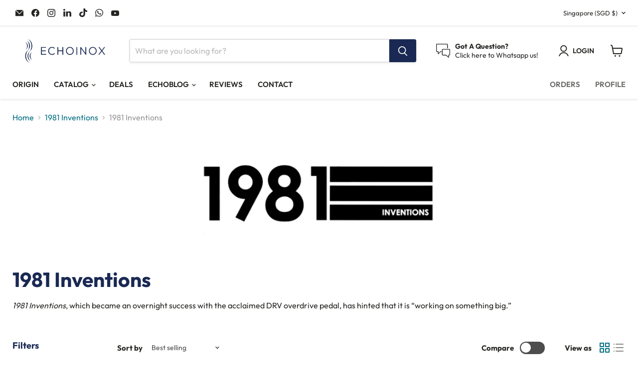

--- FILE ---
content_type: application/javascript
request_url: https://merchant.cdn.hoolah.co/echoinox.myshopify.com/hoolah-library.js?shop=echoinox.myshopify.com
body_size: 3691
content:
/* @preserve Compiled at 3/15/2024, 6:21:55 AM */!function(e){function t(t){for(var r,o,i=t[0],a=t[1],c=0,s=[];c<i.length;c++)o=i[c],Object.prototype.hasOwnProperty.call(n,o)&&n[o]&&s.push(n[o][0]),n[o]=0;for(r in a)Object.prototype.hasOwnProperty.call(a,r)&&(e[r]=a[r]);for(l&&l(t);s.length;)s.shift()()}var r={},n={0:0};function o(t){if(r[t])return r[t].exports;var n=r[t]={i:t,l:!1,exports:{}};return e[t].call(n.exports,n,n.exports,o),n.l=!0,n.exports}o.e=function(e){var t=[],r=n[e];if(0!==r)if(r)t.push(r[2]);else{var i=new Promise((function(t,o){r=n[e]=[t,o]}));t.push(r[2]=i);var a,c=document.createElement("script");c.charset="utf-8",c.timeout=120,o.nc&&c.setAttribute("nonce",o.nc),c.src=function(e){return o.p+""+({1:"modal"}[e]||e)+".hoolah-library.js"}(e);var l=new Error;a=function(t){c.onerror=c.onload=null,clearTimeout(s);var r=n[e];if(0!==r){if(r){var o=t&&("load"===t.type?"missing":t.type),i=t&&t.target&&t.target.src;l.message="Loading chunk "+e+" failed.\n("+o+": "+i+")",l.name="ChunkLoadError",l.type=o,l.request=i,r[1](l)}n[e]=void 0}};var s=setTimeout((function(){a({type:"timeout",target:c})}),12e4);c.onerror=c.onload=a,document.head.appendChild(c)}return Promise.all(t)},o.m=e,o.c=r,o.d=function(e,t,r){o.o(e,t)||Object.defineProperty(e,t,{enumerable:!0,get:r})},o.r=function(e){"undefined"!=typeof Symbol&&Symbol.toStringTag&&Object.defineProperty(e,Symbol.toStringTag,{value:"Module"}),Object.defineProperty(e,"__esModule",{value:!0})},o.t=function(e,t){if(1&t&&(e=o(e)),8&t)return e;if(4&t&&"object"==typeof e&&e&&e.__esModule)return e;var r=Object.create(null);if(o.r(r),Object.defineProperty(r,"default",{enumerable:!0,value:e}),2&t&&"string"!=typeof e)for(var n in e)o.d(r,n,function(t){return e[t]}.bind(null,n));return r},o.n=function(e){var t=e&&e.__esModule?function(){return e.default}:function(){return e};return o.d(t,"a",t),t},o.o=function(e,t){return Object.prototype.hasOwnProperty.call(e,t)},o.p="https://merchant.cdn.hoolah.co/echoinox.myshopify.com/",o.oe=function(e){throw console.error(e),e};var i=window.hoolahWebpackJsonp=window.hoolahWebpackJsonp||[],a=i.push.bind(i);i.push=t,i=i.slice();for(var c=0;c<i.length;c++)t(i[c]);var l=a;o(o.s=1)}([function(e,t,r){"use strict";var n,o=(n={},function(e){if(void 0===n[e]){var t=document.querySelector(e);if(window.HTMLIFrameElement&&t instanceof window.HTMLIFrameElement)try{t=t.contentDocument.head}catch(e){t=null}n[e]=t}return n[e]});e.exports=function(e,t){if((t=t||{}).attributes="object"==typeof t.attributes?t.attributes:{},void 0===t.attributes.nonce){var n=r.nc;n&&(t.attributes.nonce=n)}var i=document.createElement("link");if(i.rel="stylesheet",i.href=e,Object.keys(t.attributes).forEach((function(e){i.setAttribute(e,t.attributes[e])})),"function"==typeof t.insert)t.insert(i);else{var a=o(t.insert||"head");if(!a)throw new Error("Couldn't find a style target. This probably means that the value for the 'insert' parameter is invalid.");a.appendChild(i)}return function(e){"string"==typeof e?i.href=e:i.parentNode.removeChild(i)}}},function(e,t,r){r(2);let n={threshold1:"5",threshold2:"100000",supportedCurrencies:["SGD"],defaultCurrency:"SGD",widgets:{collectionWidgets:[{collectionSelector:".site-main",priceSelector:".productitem .price__current span.money[data-price], .productitem .price__current span.money[data-price-min]",taglineAnchor:".productitem .price__current",taglinePosition:"last",currencyFormat:"$symbol$price",forceResize:!1,tagline:'<span id="modal-elem" class="hoolah_text_1" data-theme="21" data-currency="SGD" style="font-size:12px;color:#4d4d4d;">Get Cashback when you pay with <img src="https://cdn.hoolah.co/images/shopback-inline-spark-logo-black.svg" style="width: auto !important; border-radius: 0;  height: 9px;min-height: 9px;max-height:9px;" /><a href="#" id="hoolah-learn-more" style="color:#4d4d4d;">Learn more</a></span>'},{collectionSelector:".site-main",priceSelector:".yotpo-promoted-product .yotpo-product-price",taglineAnchor:"",taglinePosition:"below",currencyFormat:"$symbol$price",forceResize:!1,tagline:'<span id="modal-elem" class="hoolah_text_1" data-theme="21" data-currency="SGD" style="font-size:13px;color:#737373;">Get Cashback when you pay with <img src="https://cdn.hoolah.co/images/shopback-inline-spark-logo-black.svg" style="width: auto !important; border-radius: 0;  height: 10px;min-height: 10px;max-height:10px;" /><a href="#" id="hoolah-learn-more" style="color:#737373;">Learn more</a></span>'}],productWidgets:[{productSelector:"body",priceSelector:".product-main .product__price .price__current .money:first-child, .product-main .product__price .price__current .money[data-price], .product-main .product__price .price__current .money:first-child, .product-main .product__price .price__current .money[data-price-min]",taglineAnchor:".product-main .product__price",taglinePosition:"last",currencyFormat:"$symbol$price",forceResize:!1,tagline:'<span id="modal-elem" class="hoolah_text_1" data-theme="21" data-currency="SGD" style="font-size:14px;color:#4d4d4d;">Get Cashback when you pay with <img src="https://cdn.hoolah.co/images/shopback-inline-spark-logo-black.svg" style="width: auto !important; border-radius: 0;  height: 11px;min-height: 11px;max-height:11px;" /><a href="#" id="hoolah-learn-more" style="color:#4d4d4d;">Learn more</a></span>'}]},footerLogo:{logoEnabled:!1,logoFile:"hoolah-logo.svg",logoCss:""}};const o=r(4);window.hoolah=new o(n);var i,a;r(5).attachEventListeners(),i=r(6),a=r(7),window.debounce=function(e,t,r){var n;return function(){var o=this,i=arguments,a=function(){n=null,r||e.apply(o,i)},c=r&&!n;clearTimeout(n),n=setTimeout(a,t),c&&e.apply(o,i)}},window.triggerResize=window.debounce((function(){window.dispatchEvent(new Event("resize"))}),1e3),"loading"!==document.readyState?(n.widgets.collectionWidgets.forEach(e=>new i(e)),n.widgets.productWidgets.forEach(e=>new a(e))):document.addEventListener("DOMContentLoaded",e=>{n.widgets.collectionWidgets.forEach(e=>new i(e)),n.widgets.productWidgets.forEach(e=>new a(e))})},function(e,t,r){var n=r(0),o=r(3),i={injectType:"linkTag",insert:"head"};n(o=o.__esModule?o.default:o,i)},function(e,t,r){"use strict";r.r(t),t.default="https://merchant.cdn.hoolah.co/echoinox.myshopify.com/hoolah-library.css"},function(e,t){e.exports=function(e){this.config=e,this.currencySymbolMap={SGD:"$",MYR:"RM",THB:"฿",EUR:"€",HKD:"$"},this.attachObserver=function(e,t){if(null===e)return;new MutationObserver(t).observe(e,{attributes:!0,childList:!0,characterData:!0,subtree:!0})},this.renderTagline=function(e,t,r){if(!("blacklistedUrls"in this.config&&this.config.blacklistedUrls.includes(window.location.href)||null===t)){var n=this.buildTaglineElement(e,t,r),o=this.findClosest(t,r.taglineAnchor||r.priceSelector);null===o&&(o=t),this.insertTagline(n,o,r.taglinePosition||"below"),r.forceResize&&window.triggerResize()}},this.renderAllTaglines=function(e,t,r,n){t.querySelectorAll(r).forEach(t=>this.renderTagline(e,t,n),this)},this.findClosest=function(e,t){if(null===e)return e;if(e.matches(t))return e;var r=e.querySelector(t);return null===r?this.findClosest(e.parentNode,t):r},this.insertTagline=function(e,t,r){var n=null;if(null===(n="above"===r||"below"===r?t.parentNode:t))return;if(n.matches("#hoolah-tagline"))return;let o=n.querySelector("#hoolah-tagline, .hoolah-collection-widget, .hoolah-product-widget");null!==e?null!==o?o.replaceWith(e):"above"===r?n.insertBefore(e,t):"below"===r?n.insertBefore(e,t.nextSibling):"first"===r?t.prepend(e):"last"===r&&t.append(e):null!==o&&(o.innerHTML="")},this.buildTaglineElement=function(e,t,r){var n=null;if(null!==(this.config.currencySwitch||null)){var o=document.querySelector(this.config.currencySwitch.selector);null!==o&&(n=o.getAttribute(this.config.currencySwitch.attribute||"value")||o.value||o.textContent),null!==n&&(n=n.trim())}null===n&&(n=(t.getAttribute("data-currency")||this.config.defaultCurrency||"SGD").toUpperCase());var i=this.currencySymbolMap[n];if(i||(n=Object.keys(this.currencySymbolMap).find(e=>this.currencySymbolMap[e]===n),i=this.currencySymbolMap[n]),!n||!i)return null;if(-1===this.config.supportedCurrencies.indexOf(n))return null;var a=parseFloat(this.getTextContent(t).replace(/[^0-9.]+/g,""));if(isNaN(a))return null;if(a<this.config.threshold1||a>this.config.threshold2)return null;var c=(a/3).toFixed(2),l=r.tagline.replace("[@price]",this.getPriceLabel(r.currencyFormat,n,i,c));let s=document.createElement("div");return s.id="hoolah-tagline",s.classList.add("hoolah_"+e+"_widget"),s.innerHTML=l,s},this.getPriceLabel=function(e,t,r,n){return this.formatPrice(e,{currency:t,symbol:r,price:n})},this.formatPrice=function(e,t){for(var r=["symbol","currency","price"],n=r.map((function(e){return"$"+e})),o=[];e.length>0;){var i=n.map((function(t){return e.indexOf(t)})).filter((function(e){return e>=0})).sort(),a=i.length?i[0]:e.length;0!==a&&o.push({type:"literal",value:e.substring(0,a)}),e=e.substring(a);var c=n.findIndex((function(t){return e.startsWith(t)}));-1!==c&&(o.push({type:"variable",value:r[c]}),e=e.substring(n[c].length))}return o.map((function(e){return"variable"===e.type?t[e.value]:e.value})).join("")},this.getTextContent=function(e){var t="";return e.childNodes.forEach(e=>{e.nodeType===Node.TEXT_NODE&&(t+=e.nodeValue.trim())}),t}}},function(e,t,r){e.exports.attachEventListeners=function(){document.addEventListener("click",(function(e){e.srcElement.matches("#hoolah-learn-more")&&(e.preventDefault(),r.e(1).then(r.t.bind(null,8,7)).then(e=>{(new e.default).showModal()}))}))}},function(e,t){e.exports=function(e){var t=e,r=t.collectionSelector,n=t.priceSelector;function o(e){e.forEach((function(e){"childList"===e.type&&e.addedNodes.forEach(e=>{if(1===e.nodeType)if(e.matches(n))window.hoolah.renderTagline("collection",e,t);else{e.querySelectorAll(n).forEach(e=>window.hoolah.renderTagline("collection",e,t))}else if(3===e.nodeType){let r=e.parentNode;null!==r&&r.matches(n)&&window.hoolah.renderTagline("collection",r,t)}})}))}document.querySelectorAll(r).forEach(e=>{window.hoolah.renderAllTaglines("collection",e,n,t),window.hoolah.attachObserver(e,o)})}},function(e,t){e.exports=function(e){var t=e,r=t.productSelector,n=t.priceSelector,o=document.querySelectorAll(r);function i(e){e.forEach((function(e){if("childList"===e.type)e.addedNodes.forEach(e=>{if(1===e.nodeType){let r=e;e.matches(n)||(r=e.querySelector(n)),window.hoolah.renderTagline("product",r,t)}else if(3===e.nodeType){let r=e.parentNode;null!==r&&r.matches(n)&&window.hoolah.renderTagline("product",r,t)}});else if("characterData"===e.type){let r=e.target.parentNode;r.matches(n)&&window.hoolah.renderTagline("product",r,t)}}))}null===o&&(o=document.querySelectorAll(n)),o.forEach(e=>{if(e.matches(n))window.hoolah.renderTagline("product",e,t);else{e.querySelectorAll(n).forEach(e=>{window.hoolah.renderTagline("product",e,t)})}window.hoolah.attachObserver(e,i)})}}]);